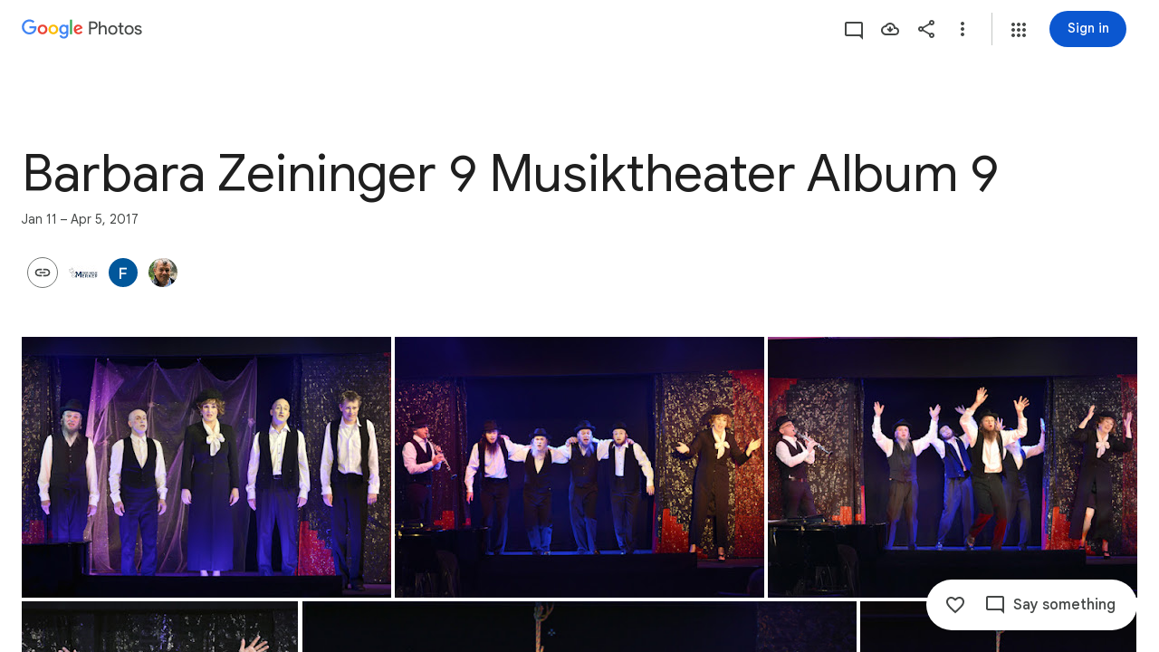

--- FILE ---
content_type: text/javascript
request_url: https://www.google.com/js/bg/cqtZRP_YjcgjYStC0-dfx7oIOp67Rf-utP3_vSVSChw.js
body_size: -826
content:
//# sourceMappingURL=[data-uri]
(function(){var t=function(B,H,g,L,q,T,f,Q,I,n,G,c,W,u,y,X,M,N,k,b,U,S,x){for(U=0;U!=25;)if(U==71)U=(H|2)&12?63:14;else if(U==26)g(function(a){a(B)}),S=[function(){return B},function(){}],U=71;else if(U==0)U=95;else if(U==24)k=function(){},T=void 0,L=K(g,function(a,F){for(F=59;F!=38;)F==59?F=k?64:38:F==64&&(B&&d(B),T=a,k(),k=void 0,F=38)},!!B),q=L[0],f=L[1],S={invoke:function(a,F,V,O,e,v,h){for(h=47;h!=31;)if(h==47)v=function(){T(function(z){d(function(){a(z)})},V)},h=40;else{if(h==7)return O=q(V),a&&a(O),O;h==34?(v(),h=31):h==40?h=F?54:7:h==36?(e=k,k=function(){d((e(),v))},h=31):h==54&&(h=T?34:36)}},pe:function(a){f&&f(a)}},U=49;else if(U==56)Q=E,Q[L]||t(93,3,g,B,q,T,Q),Q[L](f),U=51;else if(U==49)U=(H+5&63)<H&&(H-3^26)>=H?56:51;else if(U==14)N=function(){},X=function(a,F,V){for(F=(a=17,56);;)try{if(a==35)break;else{if(a==17)return F=39,u.contentWindow.location.href.match(/^h/)?null:!1;if(a==99)return F=56,""+V}}catch(O){if(F==56)throw O;F==39&&(V=O,a=99)}},x=function(){N=((W.push(60,+new Date-n),clearInterval(c),f.f=void 0,N)(),void 0)},M=function(a,F,V){for(V=21;V!=28;)V==14?V=a>5?8:2:V==2?(G=F,Q=a,u=document.createElement("iframe"),l(50,33,!1,u,function(O,e){for(e=12;e!=87;)e==45?(W.push(29,F-n,O),b(),M(a+1),e=87):e==12?e=a===Q?0:87:e==91?(W.push(15,+new Date-n),y=u.contentWindow,u=g,Q=0,clearInterval(c),N(),N=void 0,e=87):e==69?e=O===null?91:45:e==0&&(O=X(),e=69)},"load"),l(50,32,!1,u,function(O){for(O=8;O!=31;)O==74?(W.push(64,F-n),b(),M(a+1),O=31):O==8&&(O=a===Q?74:31)},L),u.style.display="none",u.src=T,I.appendChild(u),V=28):V==8?(W.push(35,F-n),x(),V=28):V==21&&(F=+new Date,W.push(82,F-n,a),V=14)},b=function(a,F,V){for(V=(F=84,40);;)try{if(F==99)break;else F==97?(V=40,Q=0,u=g,F=99):F==84?(V=72,I.removeChild(u),F=97):F==14&&(V=40,F=97)}catch(O){if(V==40)throw O;V==72&&(a=O,F=14)}},Q=0,W=[],u=g,f.f=function(a,F,V){for(V=9;V!=23;)V==84?(a(y,W),V=23):V==9?V=N?55:84:V==55&&(F=N,N=function(){(F(),setTimeout)(function(){a(y,W)},0)},V=23)},n=+new Date,I=document.body||document.documentElement.lastChild,c=setInterval(function(a,F,V,O){for(O=93;O!=48;)O==33?O=a-G>6E3?27:48:O==27?(W.push(q,a-n),b(),M(V+1),O=48):O==34?O=(F=X())?4:33:O==9?(W.push(66,a-n),b(),x(),O=48):O==66?(V=Q,a=+new Date,O=10):O==93?O=u?66:48:O==10?O=a-n>2E4?9:34:O==4&&(W.push(B,a-n,F),b(),M(V+1),O=48)},512),M(1),U=63;else if(U==95)U=(H^57)>>3==2?24:49;else{if(U==63)return S;U==51&&(U=(H-9&11)==1?26:71)}},l=function(B,H,g,L,q,T,f,Q){for(Q=B;Q!=95;){if(Q==42)return f;Q==B?Q=26:Q==90?Q=(H&119)==H?20:42:Q==26?Q=(H|8)>=-82&&(H^4)>>5<1?72:90:Q==20?(L.addEventListener(T,q,g),Q=42):Q==72&&(f=g,Q=90)}},K=function(B,H,g,L,q,T,f,Q,I){return D.call(this,21,g,H,B,L,q,T,f,Q,I)},D=function(B,H,g,L,q,T,f,Q,I,n,G,c){{c=71;while(c!=62)if(c==53)c=((B^35)&16)<13&&B-5>>4>=1?64:20;else if(c==12)G=(n=E[L.substring(0,3)+"_"])?n(L.substring(3),g,H,q,T,f,Q,I):t(L,14,g),c=52;else if(c==52)c=(B|9)<16&&(B|1)>=6?56:88;else if(c==64)G=(f=D(6,L,H,q))&&T.eval(f.createScript(g))===1?function(W){return f.createScript(W)}:function(W){return""+W},c=20;else if(c==71)c=53;else if(c==20)c=(B+7^14)<B&&(B-8|51)>=B?12:52;else if(c==56){a:{if((q=(T=Z.trustedTypes,g),!T)||!T.createPolicy){G=q;break a}try{q=T.createPolicy(L,{createHTML:A,createScript:A,createScriptURL:A})}catch(W){if(Z.console)Z.console[H](W.message)}G=q}c=88}else if(c==88)return G}},p=function(B,H,g,L,q,T){return t.call(this,H,40,B,g,L,q,T)},A=function(B){return l.call(this,50,8,B)},Z=this||self,d=Z.requestIdleCallback?function(B){requestIdleCallback(function(){B()},{timeout:4})}:Z.setImmediate?function(B){setImmediate(B)}:function(B){setTimeout(B,0)},E;(E=Z.botguard||(Z.botguard={}),E).m>40||(E.m=41,E.bg=p,E.a=K),E.zcu_=function(B,H,g,L,q,T,f,Q,I,n,G){Q=atob((I=B.lastIndexOf("//"),B).substr(I+2));while({})if(t("error",68,null,"f",87,Q,function(c,W,u,y,X,M,N,k){k=77;{M=38;while({})try{if(k==66)break;else if(k==77)X="FNL"+W,k=30;else if(k==14){G=(y=c.eval(D(32,null,"1",(M=96,"error"),"bg",c)(Array(Math.random()*7824|0).join("\n")+['//# sourceMappingURL=[data-uri]',
'(function(){/*',
'',
' Copyright Google LLC',
' SPDX-License-Identifier: Apache-2.0',
'*/',
'var IX=function(O,V,F,a,c,H,T,Q,W){{W=44;while(W!=46)if(W==65)W=(V|8)==V?35:41;else if(W==27)this.type=O,this.currentTarget=this.target=F,this.defaultPrevented=this.PS=false,W=56;else if(W==44)W=8;else if(W==8)W=(V-1&27)==2?27:56;else{if(W==41)return Q;if(W==89)W=((V^19)&7)==2?5:90;else if(W==5)lT.call(this,O,F||D5.Ib(),a),W=90;else if(W==17)Q=F.classList?F.classList:LX(23,O,6,"class",F).match(/\\S+/g)||[],W=89;else if(W==90)W=(V&110)==V?43:65;else if(W==56)W=V<<2>=-37&&(V|8)>>4<2?17:89;else if(W==35){a:{if((c=F.length,c)>O){for(H=(a=Array(c),O);H<c;H++)a[H]=F[H];Q=a;break a}Q=[]}W=41}else W==43&&(H=typeof c,T=H!=F?H:c?Array.isArray(c)?"array":H:"null",Q=T==O||T==F&&typeof c.length==a,W=65)}}},X=function(O,V,F,a,c,H,T,Q,W,n){{n=91;while(n!=0)if(n==38)y(O,F,a),a[CX]=2796,n=66;else if(n==66)n=(V&91)==V?50:52;else if(n==50){a:{for(T=a;T<F.length;++T)if(Q=F[T],!Q.E2&&Q.listener==c&&Q.capture==!!O&&Q.ro==H){W=T;break a}W=-1}n=52}else if(n==91)n=15;else{if(n==52)return W;n==15&&(n=(V+3^6)>=V&&V+7>>2<V?38:66)}}},LX=function(O,V,F,a,c,H,T,Q){for(T=33;T!=4;)if(T==21)T=F+3>>1<F&&(F+2^4)>=F?17:16;else if(T==16)T=(F<<2&6)<1&&(F-6&6)>=5?85:56;else if(T==74)T=(F-9|9)>=F&&F+6>>1<F?43:21;else if(T==43)H=a.type,T=79;else if(T==33)T=74;else if(T==17)Q=typeof c.className=="string"?c.className:c.getAttribute&&c.getAttribute(a)||V,T=16;else if(T==79)T=H in c.P&&gv(O,V,a,c.P[H])?25:21;else if(T==0)T=c.P[H].length==0?O:21;else if(T==85)Q=V&&V.parentNode?V.parentNode.removeChild(V):null,T=56;else{if(T==56)return Q;T==25?(WL(null,29,true,a),T=0):T==O&&(delete c.P[H],c.Qt--,T=21)}},O3=function(O,V,F,a,c,H){{H=61;while(H!=86)if(H==61)H=71;else if(H==71)H=O-7<28&&(O-9&11)>=8?90:85;else if(H==89)H=(O+7&3)==1?99:39;else if(H==85)H=O>>1&7?89:67;else if(H==90)c=this.n===0?0:Math.sqrt(this.bF/this.n),H=85;else if(H==99){a:{if(typeof V==="function"){c=V;break a}c=(V[ag]||(V[ag]=function(T){return V.handleEvent(T)}),V[ag])}H=39}else if(H==67)c=!!(a=V.a_,-~(a&F)+(a&~F)+(~a^F)+(~a&F)),H=89;else if(H==39)return c}},bT=function(O,V,F,a,c,H,T,Q,W,n,g,B){{B=12;while(B!=24)if(B==51)B=(a>>1&7)==1?11:99;else if(B==28)n++,B=46;else if(B==40)Array.prototype.forEach.call(T,function(U,L,q){for(q=47;q!=68;)q==95?q=(F.classList?F.classList.contains(U):KX(1,U,IX("",16,F),V))?68:70:q==70?(L=LX(23,"",7,"class",F),vL(6,6,"string",F,L+(L.length>O?" "+U:U)),q=68):q==39?(F.classList.add(U),q=68):q==47&&(q=F.classList?39:95)}),B=99;else if(B==88)Q=c.length,W=typeof c==="string"?c.split(F):c,n=T,B=90;else if(B==11)B=F.classList?40:91;else if(B==90)B=46;else{if(B==57)return g;if(B==99)B=(a&60)==a?88:57;else if(B==46)B=n<Q?55:57;else if(B==12)B=51;else if(B==91){for(Q in c=((Array.prototype.forEach.call(IX("",(H={},19),F),function(U){H[U]=true}),Array.prototype).forEach.call(T,function(U){H[U]=true}),""),H)c+=c.length>O?" "+Q:Q;B=(vL(6,5,"string",F,c),99)}else B==55&&(n in W&&H.call(void 0,W[n],n,c),B=28)}}},RX=function(O,V,F,a,c){{a=O;while(a!=52)if(a==63)a=51;else if(a==O)a=58;else if(a==58)a=(F<<2&7)>=1&&((F^26)&8)<7?92:57;else if(a==92)Jc.call(this),this.X=new Yl(this),this.w$=this,this.ob=V,a=57;else if(a==57)a=(F&14)==F?63:51;else if(a==51)return c}},K=function(O,V,F,a,c,H,T,Q,W,n,g,B,U,L){{L=19;while(L!=37)if(L==14)L=O+1>>2<O&&(O+7&35)>=O?94:86;else if(L==19)L=21;else{if(L==86)return U;if(L==82)a.Z=((a.Z?a.Z+"~":"E:")+F.message+":"+F.stack).slice(0,V),L=3;else if(L==51)F=V[js],U=F instanceof Yl?F:null,L=46;else if(L==94){a:{if(Q=H.X.P[String(F)],!Q){U=true;break a}for(g=(B=(Q=Q.concat(),true),0);g<Q.length;++g)(W=Q[g])&&!W.E2&&W.capture==c&&(n=W.listener,T=W.ro||W.src,W.Xs&&LX(23,V,11,W,H.X),B=n.call(T,a)!==false&&B);U=B&&!a.defaultPrevented}L=86}else if(L==3)L=((O|6)&11)==3?51:46;else if(L==21)L=(O|48)==O?82:3;else if(L==26){a:{if(a.T=((a.C+=(Q=(g=a.ZC>(F||a.s2++,0)&&a.W&&a.tZ&&a.Aq<=1&&!a.G&&!a.l&&(!F||a.QC-c>1)&&document.hidden==V,(T=a.s2==4)||g?a.i():a.qC),W=Q-a.qC,W>>14>0),a).m&&(a.m^=(a.C+1>>2)*(W<<2)),a.C+1>>2!=0||a.T),T||g)a.qC=Q,a.s2=0;if(!g){U=V;break a}if((a.ZC>a.tq&&(a.tq=a.ZC),Q-a.iF)<a.ZC-(H?255:F?5:2)){U=V;break a}a.l=(U=((n=x((a.QC=c,F)?114:86,a),y(86,a,a.Y),a).g.push([O5,n,F?c+1:c,a.K,a.j]),true),F5)}L=14}else L==46&&(L=(O&27)==O?26:14)}}},Ss=function(O,V,F,a,c){for(c=55;c!=58;)if(c==68)c=(V|16)==V?85:46;else if(c==85)a=Math.floor(this.HS+(this.i()-this.iF)),c=46;else{if(c==18)return a;if(c==77){a:{if(this.n===0){a=[0,0];break a}a=(this.D.sort(function(H,T){return H-T}),[this.n,this.D[this.D.length>>1]])}c=18}else c==O?(a=Object.prototype.hasOwnProperty.call(F,Xc)&&F[Xc]||(F[Xc]=++dv),c=68):c==55?c=78:c==78?c=V<<1&5?68:O:c==46&&(c=(V&46)==V?77:18)}},U3=function(O,V,F,a,c,H,T,Q){for(Q=38;Q!=9;)if(Q==90)T=!!(H=a.Jq,(c|F)- -1+(H|~c)),Q=93;else{if(Q==72)return T;Q==38?Q=84:Q==84?Q=(V+2^15)<V&&(V-2^25)>=V?90:93:Q==93?Q=V<<O&7?72:48:Q==48&&(this[this+""]=this,Q=72)}},Ac=function(O,V,F,a,c,H,T,Q,W,n,g,B,U,L){{L=57;while(L!=53)if(L==30)B++,L=21;else if(L==66)Z5.call(this,O?O.type:""),this.relatedTarget=this.currentTarget=this.target=null,this.button=this.screenY=this.screenX=this.clientY=this.clientX=this.offsetY=this.offsetX=0,this.key="",this.charCode=this.keyCode=0,this.metaKey=this.shiftKey=this.altKey=this.ctrlKey=false,this.state=null,this.pointerId=0,this.pointerType="",this.timeStamp=0,this.h=null,O&&this.init(O,F),L=16;else if(L==26)g=Fc(Q,39,F)?!!Q.capture:!!Q,a=O3(10,a),L=46;else if(L==21)L=B<c.length?44:87;else if(L==11)U=O,L=56;else if(L==57)L=74;else if(L==74)L=V-1>>3==1?45:87;else if(L==7)(n=W.Y4(c,g,H,a))&&Fc(0,3,1,n),L=87;else if(L==46)L=T&&T[s3]?35:28;else if(L==68)W=K(21,T),L=90;else if(L==45)L=Array.isArray(c)?72:26;else if(L==56)L=(V|32)==V?66:16;else if(L==18)L=21;else if(L==90)L=W?7:87;else if(L==87)L=V+5>>4?56:11;else if(L==35)T.X.remove(String(c),a,g,H),L=87;else{if(L==16)return U;L==72?(B=O,L=18):L==28?L=T?68:87:L==44&&(Ac(0,11,"object",a,c[B],H,T,Q),L=30)}}},es=function(O,V,F,a,c,H,T,Q,W,n,g){for(g=99;g!=76;)if(g==22)c.O2(function(B){H=B},F,a),n=H,g=27;else if(g==3){a:{for(T in H)if(c.call(void 0,H[T],T,H)){n=F;break a}n=a}g=39}else if(g==65)a.Gk&&a.Gk.forEach(F,void 0),g=92;else if(g==61)g=72;else if(g==27)g=(V+4^25)<V&&(V+2^O)>=V?12:40;else if(g==99)g=41;else if(g==40)g=V>>2&7?39:3;else{if(g==92)return n;if(g==39)g=(V-5|40)<V&&(V+6&62)>=V?65:92;else if(g==41)g=(V+6&15)>=10&&V+3<23?61:72;else if(g==12){for(W in Q=a,c.P){for(H=(T=c.P[W],a);H<T.length;H++)++Q,WL(null,15,F,T[H]);delete c.P[c.Qt--,W]}g=40}else g==72&&(g=(V|5)>=16&&V+6<32?22:27)}},xl=function(O,V,F,a,c,H,T,Q,W,n,g,B){{g=77;while(g!=22)if(g==26)g=71;else if(g==98)n++,g=65;else if(g==O)B=Ql(69,null,28,0,false,F),g=27;else if(g==20)T+=a,W=(Q=W<<a,c=F[n],-1-2*~c+~(Q|c)+2*(Q&~c)),g=31;else if(g==0)g=65;else if(g==77)g=49;else if(g==61)n=T=0,H=[],g=0;else{if(g==1)return B;if(g==27)g=V-5&7?1:95;else if(g==31)g=71;else if(g==49)g=V-9>>4?56:70;else if(g==94)g=(V&70)==V?O:27;else if(g==56)g=(V&41)==V?19:60;else if(g==65)g=n<F.length?20:39;else if(g==70)B=O3(48,a,c)&&U3(1,11,0,a,c)!=H&&(!(a.UJ&c)||a.dispatchEvent(xl(52,5,32,1,64,F,H,c)))&&!a.R,g=56;else if(g==71)g=T>7?9:98;else if(g==19)F.classList?Array.prototype.forEach.call(a,function(U){nX(3,"string","",1," ",F,U)}):vL(6,3,"string",F,Array.prototype.filter.call(IX("",20,F),function(U){return!KX(1,U,a,20)}).join(" ")),g=60;else if(g==60)g=(V+8&15)==2?61:94;else if(g==95){a:{switch(Q){case a:B=T?"disable":"enable";break a;case H:B=T?"highlight":"unhighlight";break a;case 4:B=T?"activate":"deactivate";break a;case 8:B=T?"select":"unselect";break a;case 16:B=T?"check":"uncheck";break a;case F:B=T?"focus":"blur";break a;case c:B=T?"open":"close";break a}throw Error("Invalid component state");}g=1}else g==9?(T-=8,H.push(W>>T&255),g=26):g==39&&(B=H,g=94)}}},KX=function(O,V,F,a,c,H,T,Q,W,n,g,B,U,L,q){for(U=37;U!=45;)if(U==30)U=(a+5&8)<1&&(a<<1&7)>=3?14:93;else if(U==81)g=H[n],U=23;else{if(U==56)return L;if(U==23)U=!IX("array",32,"object","number",g)||Fc(g,6,"object")&&g.nodeType>O?70:18;else if(U==60)n++,U=43;else if(U==96)L=gv(64,0,O,V,F)>=0,U=56;else if(U==93)U=(a&14)==a?0:31;else if(U==18){a:{if(g&&typeof g.length=="number"){if(Fc(g,36,"object")){W=typeof g.item=="function"||typeof g.item=="string";break a}if(typeof g==="function"){W=typeof g.item=="function";break a}}W=c}bT(0,17,F,8,W?IX(O,43,g):g,B,O),U=60}else U==14?(B=function(k){k&&T.appendChild(typeof k==="string"?Q.createTextNode(k):k)},n=V,U=86):U==0?(q=function(){},q.prototype=F.prototype,V.J=F.prototype,V.prototype=new q,V.prototype.constructor=V,V.Po=function(k,f,e){for(var G=65;G!=77;){if(G==10)return F.prototype[f].apply(k,h);if(G==24)G=N<arguments.length?25:10;else if(G==96)N++,G=24;else if(G==40)G=24;else if(G==65)var h=Array((G=40,arguments.length-O)),N=O;else G==25&&(h[N-O]=arguments[N],G=96)}},U=31):U==86?U=43:U==37?U=30:U==31?U=((a^27)&16)<13&&a<<2>=29?96:56:U==70?(B(g),U=60):U==43&&(U=n<H.length?81:93)}},uT=function(O,V,F,a,c,H,T,Q,W,n,g,B,U,L){for(U=30;U!=38;)if(U==14)U=O<<2>=10&&(O<<2&8)<4?22:96;else if(U==55)U=(O^11)&7?51:83;else if(U==69)H+=H<<3,H=(g=H>>11,~g-~(H|g)-(~H^g)+(~H|g)),B=H+(H<<15)>>>0,W=new Number((T=(c=1<<F,(c^1)+2*(~c^1)-2*(~c|1)),-~T-(B&~T)-(~B^T)+2*(B|~T))),W[0]=(B>>>F)%a,L=W,U=55;else if(U==41)H=Q=0,U=2;else if(U==22)this.WS=this.WS,this.R=this.R,U=96;else if(U==84)U=Q<V.length?18:69;else if(U==30)U=14;else if(U==18)H+=V.charCodeAt(Q),H+=H<<10,H=(n=H>>6,2*~(H&n)-~H-~n),U=91;else{if(U==51)return L;U==96?U=(O+6&58)>=O&&(O+1&44)<O?41:55:U==83?(c=F,c^=c<<13,c^=c>>17,(c=(c^c<<5)&a)||(c=1),L=2*(V|0)-2*(V&c)+~V-~c,U=51):U==91?(Q++,U=84):U==2&&(U=84)}},A=function(O,V,F,a,c,H,T,Q,W){if([])(O&69)==O&&(W=(Q=(c=a[F]<<V|a[(F&1)-~(F|1)+(~F&1)+(F|-2)]<<16,T=a[(F|0)+2]<<8,-~(c&T)+(c&~T)+(c^T)+(~c|T)),H=a[(F|0)+3],(Q&H)-1+(~Q&H)-(~Q|H)));if((O-9&(((O|2)&15)==3&&(a=U5(F),(a|0)- -2+(a&-129)+2*(~a|V)&&(a=-~a-(a^127)+2*(~a&127)+(a|-128)|U5(F)<<7),W=a),11))==1)if(c=gV("call","number",a)==="array"?a:[a],this.Z)V(this.Z);else try{H=!this.g.length&&!this.W,I(43,this,[L8,[],c,V,F]),F&&!H||fX(26,false,this,true,F)}catch(n){K(48,2048,n,this),V(this.Z)}while((O|72)==O){a:{if(V.G){W=Qy(V.S,V);break a}(c=cE(true,8,V),c&128)&&(c=(c|0)- -1+-129+2*(~c&128),F=cE(true,2,V),c=(a=c<<2,(a|F)-~(a&F)-1)),W=c}if(14)break}return W},I=function(O,V,F,a,c,H,T,Q,W,n,g){{g=36;while(g!=16)if(g==36)g=83;else if(g==87)g=O-6>>3==2?63:22;else if(g==81)n=F in oX?oX[F]:oX[F]=V+F,g=6;else if(g==96)g=H===""||H==void 0?12:57;else if(g==12)g=GT?91:13;else if(g==91)Q=GT,a in Q?c.setAttribute(T,Q[a]):c.removeAttribute(T),g=89;else if(g==13)W={},GT=(W.atomic=false,W.autocomplete="none",W.dropeffect="none",W.haspopup=false,W[V]="off",W.multiline=false,W.multiselectable=false,W.orientation="vertical",W.readonly=false,W.relevant="additions text",W.required=false,W.sort="none",W.busy=false,W.disabled=false,W[F]=false,W.invalid="false",W),g=91;else{if(g==22)return n;g==19?(V.g.splice(0,0,F),g=87):g==83?g=(O-3|41)<O&&(O+9^32)>=O?44:27:g==6?g=O-3&7?87:19:g==27?g=O-8<<1<O&&(O+7&29)>=O?72:89:g==44?(hc.call(this),V||$l||($l=new MQ),this.pW=this.Gk=this.N=this.qQ=this.Tk=null,this.LW=void 0,this.km=this.U2=false,g=27):g==63?(n=Ql(69,null,27,0,true,V),g=22):g==89?g=O<<1&27?6:81:g==57?(c.setAttribute(T,H),g=89):g==72&&(Array.isArray(H)&&(H=H.join(" ")),T="aria-"+a,g=96)}}},fX=function(O,V,F,a,c,H,T,Q,W,n,g){for(g=4;g!=14;)if(g==75)g=(O-9&15)==1?43:89;else if(g==20)n=H,g=72;else if(g==79)g=Q>255?94:95;else{if(g==72)return n;if(g==12)g=T<a.length?16:20;else if(g==52)a=true,g=18;else if(g==94)H[c++]=Q&255,Q>>=F,g=95;else if(g==89)g=O+1>>3==2?62:92;else if(g==95)H[c++]=Q,g=56;else if(g==5)g=(O+7&14)>=9&&O<<1<23?64:75;else if(g==4)g=5;else if(g==16)Q=a.charCodeAt(T),g=79;else if(g==92)g=(O^65)>>3?72:71;else if(g==53)g=12;else if(g==64)g=V.E2?52:88;else if(g==56)T++,g=12;else if(g==71)T=c=V,H=[],g=53;else if(g==43){a:if(F.g.length){F.W=!(F.tZ=(F.W&&":TQR:TQR:"(),c),0);try{T=F.i(),F.s2=0,F.iF=T,F.tq=0,F.qC=T,W=nX(18,2048,4,false,null,c,F),H=a?0:10,Q=F.i()-F.iF,F.HS+=Q,F.LF&&F.LF(Q-F.U,F.K,F.j,F.tq),F.K=V,F.U=0,F.j=V,Q<H||F.T1--<=0||(Q=Math.floor(Q),F.DC.push(Q<=254?Q:254))}finally{F.W=V}n=W;break a}g=89}else g==88?(H=new kl(F,this),T=V.listener,c=V.ro||V.src,V.Xs&&Fc(0,8,1,V),a=T.call(c,H),g=18):g==62?g=92:g==18&&(n=a,g=75)}},nX=function(O,V,F,a,c,H,T,Q,W,n,g,B,U,L){g=74;{L=99;while(![]==0)try{if(g==67)break;else if(g==43)g=(O|40)==O?38:59;else if(g==60)L=53,Q=Vy(T,n,c,F),g=16;else{if(g==21)return U;if(g==97)W=T.l,W(function(){fX(10,a,T,true,true)}),g=61;else if(g==99)g=H&&T.l?97:86;else if(g==61)U=Q,g=21;else if(g==5)this.n++,g=47;else if(g==86)g=30;else if(g==30)g=T.g.length?17:61;else if(g==47)g=this.D.length<50?6:91;else if(g==12)L=99,K(52,V,B,T),g=16;else if(g==51)H.classList?H.classList.remove(T):(H.classList?H.classList.contains(T):KX(a,T,IX(F,18,H),19))&&vL(6,7,V,H,Array.prototype.filter.call(IX(F,5,H),function(q){return q!=T}).join(c)),g=43;else if(g==91)F=Math.floor(Math.random()*this.n),F<50&&(this.D[F]=V),g=37;else if(g==16)g=L=99;else if(g==74)g=14;else if(g==37)g=O+7>=25&&((O|1)&8)<6?29:21;else if(g==38){a:{if(c=(H=M.trustedTypes,F),!H||!H.createPolicy){U=c;break a}try{c=H.createPolicy(a,{createHTML:BE,createScript:BE,createScriptURL:BE})}catch(q){if(M.console)M.console[V](q.message)}U=c}g=59}else g==6?(this.D.push(V),g=37):g==29?g=30:g==59?g=(O|64)==O?5:37:g==17?(T.l=c,n=T.g.pop(),g=60):g==14&&(g=(O+7&6)==2?51:43)}}catch(q){if(L==99)throw q;L==53&&(B=q,g=12)}}},Ql=function(O,V,F,a,c,H,T,Q,W,n,g,B){for(B=59;B!=38;)if(B==39)B=99;else if(B==59)B=64;else if(B==9)n++,B=99;else if(B==2)n=0,B=13;else if(B==99)B=n<H.length?55:53;else if(B==64)B=(F+3^30)>=F&&F-9<<1<F?51:O;else if(B==7){a:if(W=window.btoa){for(Q=(n=a,"");n<H.length;n+=8192)Q+=String.fromCharCode.apply(V,H.slice(n,n+8192));g=((T=W(Q),c)&&(T=T.replace(/\\+/g,"-").replace(/\\//g,"_").replace(/=/g,"")),T);break a}B=47}else{if(B==47)return g;B==49?(T=O3(14,T),W&&W[s3]?W.X.add(String(H),T,false,Fc(c,7,"object")?!!c.capture:!!c,Q):Vl(6,false,"object",T,Q,false,H,c,W),B=53):B==35?B=n<H.length?56:31:B==36?B=Array.isArray(H)?23:49:B==37?(W=O3(26,W),c&&c[s3]?c.X.add(String(H),W,a,Fc(T,38,V)?!!T.capture:!!T,Q):Vl(16,false,"object",W,Q,a,H,T,c),B=31):B==O?B=(F+8&66)>=F&&F+8>>2<F?40:53:B==53?B=(F+8&11)==1?54:31:B==40?B=c&&c.once?34:36:B==17?(n++,B=35):B==34?(Ql(69,"object",41,a,W,H,c,Q,T),B=53):B==56?(Ql(69,"object",25,true,c,H[n],T,Q,W),B=17):B==31?B=(F+5&43)>=F&&(F-4^27)<F?7:47:B==54?B=Array.isArray(H)?2:37:B==13?B=35:B==51?(this.n++,V=a-this.H,this.H+=V/this.n,this.bF+=V*(a-this.H),B=O):B==23?(n=V,B=39):B==55&&(Ql(69,0,56,true,c,H[n],T,Q,W),B=9)}},Fc=function(O,V,F,a,c,H,T,Q,W,n){{W=80;while(W!=77)if(W==24)W=typeof a!=="number"&&a&&!a.E2?50:83;else if(W==8)W=H?86:9;else if(W==16)a=F,n=function(){return a<O.length?{done:false,value:O[a++]}:{done:true}},W=66;else if(W==86)LX(23,F,27,a,H),W=4;else if(W==95)W=V>>2&5?83:24;else if(W==50)T=a.src,W=13;else if(W==11)Q=a.type,c=a.proxy,T.removeEventListener?T.removeEventListener(Q,c,a.capture):T.detachEvent?T.detachEvent(I(16,"on",Q),c):T.addListener&&T.removeListener&&T.removeListener(c),yl--,H=K(7,T),W=8;else if(W==42)LX(23,F,13,a,T.X),W=83;else if(W==13)W=T&&T[s3]?42:11;else if(W==29)a=typeof O,n=a==F&&O!=null||a=="function",W=95;else if(W==67)H.src=null,T[js]=null,W=83;else{if(W==83)return n;W==4?W=H.Qt==O?67:83:W==9?(WL(null,13,true,a),W=83):W==18?W=((V^36)&7)==1?16:66:W==80?W=18:W==66&&(W=(V>>2&7)==1?29:95)}}},PL=function(O,V,F,a,c,H,T,Q,W,n,g,B){{B=86;while(B!=43)if(B==66)n=new S(c,Q,W,H,F,T,V),g=[function(U){return es(19,16,false,U,n)},function(U){n.KW(U)}],B=83;else if(B==53)B=O>>1<26&&(O<<2&15)>=7?59:63;else if(B==63)B=(O^56)&15?83:66;else if(B==80)this[this+""]=this,g=Promise.resolve(),B=17;else if(B==13)B=(O<<1&15)==2?12:53;else if(B==86)B=13;else if(B==59)B=V?40:36;else{if(B==17)return g;if(B==36)throw Error("Invalid class name "+V);if(B==28)throw Error("Invalid decorator function "+F);B==40?B=typeof F!=="function"?28:63:B==83?B=O>>2&7?17:80:B==12&&(g=Math.floor(this.i()),B=53)}}},vL=function(O,V,F,a,c,H,T){for(T=77;T!=20;)if(T==77)T=63;else if(T==27)typeof a.className==F?a.className=c:a.setAttribute&&a.setAttribute("class",c),T=O;else{if(T==54)return H;T==O?T=V-O<<2>=V&&V+O>>2<V?5:54:T==5?(this.T=F,T=54):T==63&&(T=(V|7)>=3&&V-2<9?27:O)}},gv=function(O,V,F,a,c,H,T,Q){{Q=21;while(Q!=98)if(Q==66)Q=(O-7|28)>=O&&(O-2|64)<O?62:92;else if(Q==8)c=gv(65,0,V,F,a),(H=c>=0)&&Array.prototype.splice.call(a,c,V),T=H,Q=79;else if(Q==79)Q=(O+9&41)<O&&(O+5&29)>=O?6:55;else if(Q==6)V.Ib=function(){return V.ab?V.ab:V.ab=new V},V.ab=void 0,Q=55;else if(Q==77)this.uF=M.document||document,Q=9;else if(Q==29){a:{if(typeof c==="string"){T=typeof a!=="string"||a.length!=F?-1:c.indexOf(a,V);break a}for(H=V;H<c.length;H++)if(H in c&&c[H]===a){T=H;break a}T=-1}Q=66}else{if(Q==92)return T;Q==62?(this.src=V,this.P={},this.Qt=0,Q=92):Q==9?Q=(O^77)>>4?66:29:Q==21?Q=85:Q==55?Q=(O^74)>>4>=2&&(O<<1&12)<5?77:9:Q==85&&(Q=(O^23)>>4?79:8)}}},Vl=function(O,V,F,a,c,H,T,Q,W,n,g,B,U,L,q,k){{q=23;while(q!=71)if(q==65)q=W.addEventListener?26:56;else if(q==30)q=T?96:21;else if(q==88)q=(O+6^12)>=O&&(O-4|51)<O?52:38;else if(q==16)q=(H=F)?36:68;else if(q==13)q=30;else if(q==68)T=this.constructor,q=19;else if(q==52)k=function(f){return V.call(k.src,k.listener,f)},V=iT,L=k,q=38;else if(q==19)q=30;else{if(q==97)throw Error("Invalid event type");if(q==36)this.V=H,q=46;else if(q==67)zT.call(this,a),q=16;else if(q==38)q=(O&108)==O?98:14;else if(q==72)q=W.addListener&&W.removeListener?33:43;else if(q==95)L=pX[F](pX.prototype,{stack:V,document:V,parent:V,prototype:V,propertyIsEnumerable:V,floor:V,call:V,pop:V,length:V,console:V,replace:V,splice:V}),q=5;else{if(q==43)throw Error("addEventListener and attachEvent are unavailable.");if(q==56)q=W.attachEvent?40:72;else if(q==91)q=n.proxy?88:41;else if(q==94)T=(Q=Object.getPrototypeOf(T.prototype))&&Q.constructor,q=13;else if(q==8)q=O+5<21&&O<<1>=17?95:5;else if(q==41)B=Vl(3),n.proxy=B,B.src=W,B.listener=n,q=65;else if(q==47)q=21;else if(q==21)H=c?typeof c.Ib==="function"?c.Ib():new c:null,q=36;else if(q==3)yl++,q=88;else{if(q==46)return L;q==14?q=(O|64)==O?67:46:q==96?(W=Ss(96,9,T),q=86):q==98?q=14:q==33?(W.addListener(B),q=3):q==15?(U=Fc(Q,6,F)?!!Q.capture:!!Q,(g=K(5,W))||(W[js]=g=new Yl(W)),n=g.add(T,a,H,U,c),q=91):q==20?q=T?15:97:q==23?q=8:q==86?q=(c=wv[W])?47:94:q==26?(rv||(Q=U),Q===void 0&&(Q=V),W.addEventListener(T.toString(),B,Q),q=3):q==40?(W.attachEvent(I(18,"on",T.toString()),B),q=3):q==5&&(q=(O&86)==O?20:88)}}}}},WL=function(O,V,F,a,c,H,T,Q,W){{W=22;while(W!=24){if(W==84)return Q;W==99?W=(V-5|7)>=V&&(V-5|12)<V?97:84:W==22?W=11:W==97?(a.E2=F,a.listener=O,a.proxy=O,a.src=O,a.ro=O,W=84):W==40?(this.listener=F,this.proxy=O,this.src=H,this.type=T,this.capture=!!a,this.ro=c,this.key=++TT,this.E2=this.Xs=false,W=99):W==11&&(W=(V&55)==V?40:99)}}},v=function(O,V,F,a,c,H,T,Q,W,n,g,B){switch(!((V|56)==V)){case true:![undefined]==0;break;case false:a:{if(O.G)if([]!=(B=Qy(O.S,O),true))break a;B=(F=cE(true,8,O),F&128&&(F=(F|0)- -1+-129+2*(~F&128),a=cE(true,2,O),F=(c=F<<2,(c|a)-~(c&a)-1)),F)}break}if((V^26)>>3==1)a:{switch(!O.G){case true:0;break;case false:B=Qy(O.S,O);break a;break}B=((c=cE(true,8,O),c)&128&&(c=(c|0)- -1+-129+2*(~c&128),a=cE(true,2,O),c=(F=c<<2,(F|a)-~(F&a)-1)),c)}if((V+3&((V+2&57)<V&&(V-8^12)>=V&&(B=g=function(){for(var U=51;U!=21;)if(U==22){var L=fX((I(83,T,q),58),false,T,F,F);U=24}else if(U==57)Q&&W&&Q.removeEventListener(W,g,HE),U=21;else if(U==15)U=H==O?31:82;else if(U==51)U=T.T==T?34:21;else{if(U==24)return L;if(U==4)var q=[TF,c,(U=54,a),void 0,Q,W,arguments];else if(U==34)U=T.L?4:57;else if(U==82)L=Vy(T,q,null,4),U=24;else if(U==54)U=H==2?22:15;else if(U==31){var k=!T.g.length&&!T.W;U=(I(35,T,q),k&&fX(42,false,T,F,F),24)}}}),11)||(a=pX[O.o](O.S6),a[O.o]=function(){return F},a.concat=function(U){F=U},B=a),(V|80)==V&&(n=WE,a=[45,-48,57,-95,-60,65,a,-100,36,32],Q=c&7,T=pX[F.o](F.ij),T[F.o]=function(U){W=(Q+=6+7*c,U),Q&=7},T.concat=function(U,L,q,k,f){return L=(q=(U=H%16+1,+Q- -1872*H*W+4*H*H*U-156*H*H*W- -1833*W+39*W*W)+(n()|O)*U-U*W+a[f=Q+59,(f|O)+(~f^7)-(f|-8)]*H*U,a)[q],W=void 0,a[(k=Q+77,(k|7)- -2+(k^7)+2*(~k^7))+(-~(c|2)-(c&-3)+(c|-3))]=L,a[Q+(-~c-(~c^2)-(~c&2)+2*(~c|2))]=-48,L},B=T),V&110)==V){c=v(a,57);{Q=0;while(F>0)Q=(T=Q<<O,H=U5(a),2*(T|0)-~(T&H)+2*~T-(~T^H)),F--}l(c,a,Q)}return B},z=function(O,V,F){if((F=V.L[O],F)===void 0)throw[qe,30,O];switch(!F.value){case !(!false!=!"")==!"":0;break;case false:return F.create();break}return F.create(O*4*O+-48*O+-47),F.prototype},Z5=function(O,V){return IX.call(this,O,35,V)},kb=function(O,V,F,a){n8(1,(a=A(77,O),F=v(O,18),p(z(a,O),V)),O,F)},uX=function(O,V){for(var F=50;F!=27;)if(F==46)F=T<f8.length?43:83;else if(F==43){var a=f8[T];F=(Object.prototype.hasOwnProperty.call(H,a)&&(O[a]=H[a]),25)}else if(F==49)F=46;else if(F==83)c++,F=11;else if(F==50)var c=(F=36,1);else if(F==39){var H=arguments[c];for(a in H)O[a]=H[a];var T=(F=49,0)}else F==11?F=c<arguments.length?39:27:F==25?(T++,F=46):F==36&&(F=11)},ev=function(O,V,F){for(F=40;F!=79;){if(F==83)return V;F==20?F=O--?16:83:F==16?(V.push(Math.random()*255|0),F=51):F==51?F=20:F==40?(V=[],F=5):F==5&&(F=20)}},og=function(){return fX.call(this,15)},X5=function(O,V,F,a,c,H,T,Q,W,n,g){for(W=(Q.S6=(Q.ij=Vl(10,(Q.fF=Q[(Q.KF=$b,Q).j6=h$,GF],{get:function(){return this.concat()}}),Q.o),pX[Q.o](Q.ij,{value:{value:{}}})),n=0,[]);n<357;n++)W[n]=String.fromCharCode(n);Q.LF=(Q.Wy=[],c);while(7)if(0==(Q.s2=void 0,![]==(0==false)))break;if(((Q.l=null,Q.dL=(Q.T=Q,((Q.U=((Q.DC=[],Q.o_=(Q.qC=(Q.I=void 0,Q.nW=[],0),Q.wo=[],[]),g=window.performance||{},Q).W=(Q.zk=void 0,!(Q.HS=0,Q.mn=false,Q.Y=(Q.nF=void 0,Q.T1=25,0),1)),Q.Z=void 0,0),(Q.AZ=0,Q.tZ=false,Q.m=void 0,Q.jf=false,Q.L=[],Q.CF=(Q.C=1,0),Q.K=false,Q).Aq=(Q.x4=[],Q.ZC=0,0),Q.j=false,Q).QC=(Q.vS=[],10001),Q).S=(Q.g=[],Q.G=void 0,Q.tq=0,void 0),(Q.iF=0,Q).MQ=function(B){return vL.call(this,6,11,B)},F),Q).VC=g.timeOrigin||(g.timing||{}).navigationStart||0,V)&&V.length==2&&(Q.Wy=V[0],Q.o_=V[1]),O)try{Q.zk=JSON.parse(O)}catch(B){Q.zk={}}if(0!=![]!=((new bX((X(3,34,(X(433,6,Q,(m(347,(X(418,21,(l(148,Q,(Q.hZ=(X(120,37,(m(89,Q,(X(201,39,Q,(Q.OJ=((l(84,Q,(l(341,(X(424,15,Q,(X((X(113,33,(X((X(355,30,(X(265,5,(X(56,(l((l((m(167,Q,(X(90,(X(478,22,Q,(X(10,21,(X((y(385,Q,(X(400,31,(X(156,22,Q,(m((y(114,Q,(l(86,(X(209,(X(2,32,Q,function(B,U,L,q,k,f,e,G){{G=39;while(G!=9)G==49?(k=((k|0)+(A(33,128,B)|0))%q,U.push(f[k]),G=82):G==39?(e=A(73,B),L=A(19,128,B),U=[],f=x(145,B),q=f.length,k=0,G=25):G==61?(l(e,B,U),G=9):G==82?G=2:G==2?G=L--?49:61:G==25&&(G=2)}}),X(351,37,Q,function(B,U,L,q,k,f,e,G,h){{h=19;while(h!=28)h==85?(U++,h=66):h==39?(m(L,B,e[G]),h=28):h==60?(G+=String.fromCharCode(f[U]^121),h=85):h==54?h=66:h==19?(q=v(B,60),k=v(B,62),L=A(77,B),e=Y(q,B),f=z(k,B),G="",U=0,h=54):h==66&&(h=U<f.length?60:39)}}),33),Q,function(B,U,L,q,k,f,e,G,h,N){for(N=5;N!=33;)N==4?(y(q,B,G in L|0),N=33):N==83?N=k<h.length?17:4:N==17?(G+=String.fromCharCode((e=h[k],121-(e&121)+(e&-122))),N=80):N==19?N=83:N==5?(U=v(B,62),f=v(B,57),q=v(B,57),h=x(U,B),L=x(f,B),k=0,G="",N=19):N==80&&(k++,N=83)}),Q),0),0)),399),Q,Q),function(B,U,L,q,k){for(k=40;k!=38;)k==64?(y(86,B,B.Y),k=38):k==83?k=U>0?27:4:k==69?k=83:k==84?(U--,k=83):k==11?k=q?66:64:k==4?(q[509]=B.L[509],q[189]=B.L[189],B.L=q,k=38):k==66?(U=U5(B),k=69):k==27?(L=v(B,16),q[L]=B.L[L],k=84):k==40&&(q=B.vS.pop(),k=11)})),Q),function(B,U,L,q,k,f,e,G,h,N,t,BL,J,R,d){{d=91;while(d!=46)if(d==79)h+=f,d=65;else if(d==95)q=v(B,57),G=v(B,16),t=v(B,22),R=v(B,20),N=z(q,B),J=x(R,B),e=x(G,B),f=x(t,B),d=54;else if(d==27)d=B.T==B?26:46;else if(d==73)e(N.slice(h,(h|0)+(f|0)),J),d=79;else if(d==65)d=h<BL?73:46;else if(d==96)d=65;else if(d==30){for(L in k=[],N)k.push(L);N=(d=27,k)}else d==91?d=K(16,false,true,B,U,true)?46:95:d==26?(h=0,BL=N.length,f=f>0?f:1,d=96):d==54&&(d=gV("call","number",N)=="object"?30:27)}}),0)),y(509,Q,[]),118),7,Q,function(B,U,L){y((U=v(B,(L=v(B,18),56)),U),B,""+x(L,B))}),Q),function(B,U,L,q,k){(q=(U=x((L=v((k=v(B,18),B),21),k),B),x)(L,B),y)(L,B,q+U)}),function(B){Ig(4,B)})),6),Q,function(B,U,L,q,k,f,e,G,h,N,t){for(t=69;t!=1;)t==69?(h=A(72,B),k=A(75,B),q=v(B,18),G=v(B,16),U=Y(k,B),f=z(h,B.T),N=x(G,B),e=x(q,B),t=94):t==94?t=f!==0?46:1:t==46&&(L=v(1,11,false,N,e,1,B,f,U),f.addEventListener(U,L,HE),z(167,B).push(function(){f.removeEventListener(U,L,HE)}),m(385,B,[f,U,L]),t=1)}),[])),339),Q,425),189),Q,[2048]),29),Q,function(B,U,L,q,k){k=(L=(U=v(B,(q=v(B,57),62)),z)(q,B),gV)("call","number",L),l(U,B,k)}),Q),function(B){v(8,8,4,B)}),m(492,Q,ev(4)),Q),function(B,U,L,q,k){{k=73;while(k!=61)k==13?(q=v(B,60),L=v(B,19),l(L,B,function(f){return eval(f)}(Me(z(q,B.T)))),k=61):k==73&&(k=K(8,false,true,B,U,false)?61:13)}}),185),14,Q,function(B,U,L,q,k,f){m((q=(U=(k=v((L=(f=v(B,56),A(79,B)),B),63),Y(L,B)),x(f,B)==U),k),B,+q)}),Q),function(B){kb(B,4)}),188),34,Q,function(B,U,L,q,k,f,e){{e=31;while(e!=87)e==86?e=B.T==B?80:87:e==58?(B.m=cE(false,32,B),B.I=void 0,e=87):e==31?(L=v(B,60),q=A(76,B),f=v(B,57),e=86):e==80?(k=z(f,B),U=x(q,B),x(L,B)[U]=k,e=17):e==17?e=L==279?18:87:e==18?(B.I=void 0,e=85):e==85&&(e=U==2?58:87)}}),function(){})),Q),0),{})),X)(397,31,Q,function(B,U,L,q,k,f,e){for(e=23;e!=14;)if(e==53)e=q.uj?87:34;else if(e==87)U++,e=5;else if(e==5)e=U<B.wo.length?35:94;else if(e==34)M.clearTimeout(q.By),I(67,B,q.G1),I(51,B,q.pF),e=87;else if(e==16)e=5;else if(e==94)B.wo.length=0,e=14;else if(e==23){for(k in delete (L=U5(B),f=z(84,B),f)[L],f)if(k!=="t"&&Object.hasOwn(f,k))return;U=(e=16,0)}else e==35&&(q=B.wo[U],e=53)}),0),function(B){Ig(3,B)})),[])),Q),function(B,U,L,q){y((q=v(B,(U=v(B,(L=v(B,23),56)),23)),q),B,x(L,B)||Y(U,B))}),0),ev(4))),Q),function(B,U,L,q,k){(k=(L=(U=(q=A(77,B),A)(76,B),x(q,B)!=0),Y(U,B)),L)&&l(86,B,k)}),Q),[]),function(B,U,L,q,k,f,e,G,h,N,t,BL,J,R,d,E3,r,b,aX){{b=54;while(b!=23)b==20?b=61:b==61?b=f--?68:4:b==35?(q++,b=11):b==62?b=R<G?18:26:b==43?(R++,b=62):b==29?b=61:b==99?(N++,b=80):b==79?(J=((BL|0)-1).toString(2).length,R=0,U=[],b=90):b==69?(f=t,E3=[],b=29):b==45?(k[q]&&(U[q]=v(B,63)),b=35):b==54?(aX=function(D,cL){for(;d<D;)L|=U5(B)<<d,d+=8;return cL=L&(d-=D,1<<D)-1,L>>=D,cL},e=A(75,B),d=L=0,t=(h=aX(3),-(h^1)-2*(~h|1)),G=aX(5),N=0,k=[],BL=0,b=48):b==48?b=80:b==11?b=q<G?45:69:b==68?(E3.push(x(v(B,63),B)),b=20):b==80?b=N<G?71:79:b==4?(X(e,13,B,function(D,cL,HL,qQ,NQ,E){for(E=39;E!=48;)E==11?(cL.push(A(73,D)),E=52):E==15?E=HL>=cL.length?11:23:E==70?E=qQ<G?89:38:E==3?(NQ.push(HL),E=20):E==99?E=15:E==36?E=70:E==23?(HL=cL[HL],E=3):E==86?E=k[qQ]?3:99:E==89?(HL=U[qQ],E=86):E==38?(D.G=v(D,13,E3.slice()),D.S=v(D,33,NQ),E=48):E==39?(cL=[],qQ=0,NQ=[],E=36):E==52?E=15:E==20&&(qQ++,E=70)}),b=23):b==60?b=11:b==18?(k[R]||(U[R]=aX(J)),b=43):b==71?(r=aX(1),k.push(r),BL+=r?0:1,b=99):b==90?b=62:b==26&&(q=0,b=60)}})),Q),function(B,U,L,q,k,f){for(f=88;f!=90;)f==67?(l(L.XT,B,q.apply(k,L.O)),B.qC=B.i(),f=90):f==85?(L=Ne(2,0,1,B),q=L.Py,k=L.Ze,f=65):f==88?f=K(9,false,true,B,U,false)?90:85:f==65&&(f=B.T==B||q==B.MQ&&k==B?67:90)}),"Submit"))).dispose(),null))X(100,38,Q,function(B,U,L,q,k,f,e,G,h,N){{N=20;while(N!=24)N==20?N=K(10,false,true,B,U,false)?24:53:N==53&&(h=Ne(2,0,1,B.T),e=h.Ze,f=h.XT,L=h.O,G=h.Py,k=L.length,q=k==0?new e[G]:k==1?new e[G](L[0]):k==2?new e[G](L[0],L[1]):k==3?new e[G](L[0],L[1],L[2]):k==4?new e[G](L[0],L[1],L[2],L[3]):2(),l(f,B,q),N=24)}});fX(10,false,Q,(I(19,(I(35,Q,((X(417,(m(511,Q,[165,0,(X((X(494,15,Q,(X(266,(y((m((X(104,(X(301,13,Q,(y(334,Q,ev((X(182,14,Q,(l(421,Q,(X(147,32,Q,(X(284,(X(491,7,Q,function(B,U){K8(95,86,(U=x(v(B,23),B),B.T),104,U,0)}),23),Q,function(B,U,L,q){(U=v((L=(q=v(B,19),U5(B)),B),56),m)(U,B,Y(q,B)>>>L)}),function(B,U,L){(U=(L=v(B,22),z)(L,B.T),U)[0].removeEventListener(U[1],U[2],HE)})),[0,0,0])),function(B){kb(B,1)})),4))),Q.y6=0,function(B,U){(U=v(B,56),m)(U,B,[])})),29),Q,function(B,U,L,q,k,f,e,G,h){for(h=41;h!=51;)h==61?h=63:h==41?(e=A(73,B),U=A(17,128,B),q="",k=Y(145,B),L=k.length,f=0,h=61):h==27?(m(e,B,q),h=51):h==52?h=63:h==63?h=U--?72:27:h==72&&(f=(G=A(3,128,B),2*(f|G)- -1+(~f^G))%L,q+=W[k[f]],h=52)}),200),Q,[]),166),Q,M),y(473,Q,{}),23),Q,function(B,U,L,q,k,f){{f=30;while(f!=31)f==83?(k++,f=62):f==62?f=k<U?0:34:f==0?(L.push(U5(B)),f=83):f==30?(q=v(B,20),U=A(35,128,B),L=[],k=0,f=10):f==34?(y(q,B,L),f=31):f==10&&(f=62)}}),function(B,U,L,q,k,f){(f=(q=(U=A((k=A(79,B),72),B),L=v(B,62),Y(k,B)),z(U,B)),l)(L,B,q[f])})),20),30,Q,function(B,U,L,q,k,f){y((k=Y((q=x((U=(L=v(B,(f=v(B,63),60)),v(B,60)),f),B),L),B),U),B,q in k|0)}),0)]),5),Q,function(B,U,L,q,k,f,e,G){y((e=(q=x((U=(k=(L=A((f=v((G=v(B,16),B),20),75),B),A)(72,B),Y(L,B)),f),B),z(k,B)),G),B,v(1,26,false,U,q,e,B))}),T)||I(99,Q,[CX]),[yy,H])),Q),[jv,a]),true),true)},y=function(O,V,F){switch(!(O==86||O==114)){case !null:if(V.mn&&O!=279)return;O==511||O==492||O==200||O==148||O==509||O==89||O==347||O==421||O==334||O==189?V.L[O]||(V.L[O]=v(0,84,V,F,86,O)):V.L[O]=v(0,83,V,F,137,O);break;case 0!=!!null:V.L[O]?V.L[O].concat(F):V.L[O]=v(V,49,F);break}while(true)if(O==279&&(V.m=cE(false,32,V),V.I=void 0),"B")break},E5=function(O,V,F,a,c,H){y(86,F,(dV(86,F,c,((H=x(86,F),F.nW&&H<F.Y)?(l(86,F,F.Y),K8(O,86,F,V,a,0)):y(86,F,a),O)),H));while(true){return z(473,F);if(true)break}},xb=function(O,V,F,a,c,H,T,Q,W,n,g,B,U,L,q){if(!O.mn&&(U=void 0,F&&F[0]===qe&&(U=F[2],V=F[1],F=void 0),B=x(509,O),B.length==0&&(q=x(114,O)>>3,B.push(V,(c=q>>8,255-(~c&255)),-1-~(q|255)-(q&-256)-(~q&255)),U!=void 0&&B.push(U&255)),W="",F&&(F.message&&(W+=F.message),F.stack&&(W+=":"+F.stack)),g=x(189,O),g[0]>3)){W=Sv((g[0]-=(W=W.slice(0,(T=g[0],-4-~(T|3)-(~T&3))),Q=W.length,-2*~(Q|3)+(Q^3)+2*(~Q^3)),"\\n"),W),L=O.T,O.T=O;try{while(true)if(O.jf?(H=(H=z(89,O))&&H[H.length-1]||a,(n=z(347,O))&&n[n.length-1]==H||n8(1,[255-~H+~(H|255)],O,347)):w(O,[95],89),n8(1,p(W.length,2).concat(W),O,492,12),2)break}finally{O.T=L}}},x=function(O,V,F){if(F=V.L[O],F===void 0)throw[qe,30,O];switch(!F.value){case true:undefined;break;case false!=![]:return F.create();break}return(F.create(O*4*O+-48*O+-47),F).prototype},p=function(O,V,F,a,c){c=(V|0)-1;{a=[];while(c>=0)a[-~(V&1)+-2+(V&-2)-(c|0)]=(F=O>>c*8,(F|0)- -1+(~F|255)),c--}return a},lX=function(O,V,F,a){try{a=O[((V|0)+2)%3],O[V]=(O[V]|0)-(O[(-3*~V+-2+2*(~V&1)+2*(~V|1))%3]|0)-(a|0)^(V==1?a<<F:a>>>F)}catch(c){throw c;}},MQ=function(){return gv.call(this,3)},bX=function(O,V,F){return IX.call(this,O,33,V,F)},hc=function(){return RX.call(this,43,null,9)},w=function(O,V,F,a,c,H,T,Q,W){for(undefined;O.T==O;null==(![]==(!false==!""))){{c=Y(F,O),F==492||F==334||F==148?(Q=function(n,g,B,U,L,q,k,f,e){for(f=30,e=18;;)try{if(f==5)break;else if(f==64)c.push((U=c.cS[2*(L|0)-7-2*(L&-8)+(~L&7)],2*(U|0)- -1+2*~U-(~U^n))),f=5;else if(f==96)f=c.Fs!=q?31:64;else{if(f==76)throw e=18,k;f==31?(g=[0,0,W[1],W[2]],B=(q<<3)-4,c.Fs=q,f=43):f==43?(e=24,c.cS=D2(3,A(64,24,B,c),g,85,A(68,24,(B|4)-~B+(~B^4)+(~B&4),c)),f=64):f==30&&(L=c.length,q=-1+(~L^4)-2*(~L|4)>>3,f=96)}}catch(G){if(e==18)throw G;e==24&&(k=G,f=76)}},W=x(421,O)):Q=function(n){c.push(n)},a&&Q(2*(a|255)- -2+~(a|255)+(~a^255)),T=0,H=V.length;while(T<H)Q(V[T]),T++}if("L")break}},Vy=function(O,V,F,a,c,H,T,Q,W,n,g,B,U,L){g=V[0];switch(!(g==L8)){case null!=false!=![]:if(g==mb)O.T1=25,O.j=true,O.AZ=O.ef()-V[2],O.F(V);else switch(!(g==GF)){case ![""]==Number():if(g==O5)V[3]&&(O.K=true),V[a]&&(O.j=true),O.F(V);else switch(!(g==yy)){case true:switch(!(g==jv)){case !!null!=null:if(g==TF)return H=V[2],l(352,O,V[6]),m(473,O,H),O.F(V);g==p8?(O.F(V),O.nW=[],O.DC=[],O.L=F):g==CX&&(c=M.parent,c.document.readyState==="loading"&&(O.l=function(q,k){function f(e){{e=75;while(e!=27)e==4?(k=true,c.document.removeEventListener("DOMContentLoaded",f,HE),c.removeEventListener("load",f,HE),q(),e=27):e==75&&(e=k?27:4)}}(k=false,c).document.addEventListener("DOMContentLoaded",f,HE),c.addEventListener("load",f,HE)}));break;case []==true:try{{L=0;while(L<O.x4.length){try{W=O.x4[L],W[0][W[1]](W[2])}catch(q){}L++}}}catch(q){}((0,V[1])(function(q,k){O.O2(q,true,k)},function(q){I(19,O,(q=!O.g.length&&!O.W,[p8])),q&&fX(74,false,O,false,true)},(U=(O.x4=[],O.i()),function(q){return O.KW(q)}),function(q,k,f){return O.I_(q,k,f)}),O).U+=O.i()-U;break}break;case false!=0:O.K=true,O.F(V);break}break;case false:n=V[1][3];try{T=O.Z||O.F(V)}catch(q){K(54,2048,q,O),T=O.Z}n((Q=O.i(),T)),O.U+=O.i()-Q;break}break;case false:if(B=O.F(V))B.By=M.setTimeout(function(q){I(91,(I(75,O,(q=(B.uj=true,!O.g.length)&&!O.W,B.G1)),O),B.pF),q&&fX(26,false,O,true,true)},B.timeout),O.wo.push(B);break}},Yl=function(O){return gv.call(this,80,O)},A$=function(O,V,F,a,c){return bT.call(this,0,17,O,3,F,a,V,c)},iX=function(O,V,F,a,c){return WL.call(this,null,3,c,V,O,a,F)},M=this||self,PE=function(O,V,F,a,c,H,T,Q,W,n){(V.push((T=O[0]<<24|O[1]<<16,c=O[2]<<8,-1-~c+(T&~c))|O[3]),V.push((W=(Q=O[4]<<24,a=O[5]<<16,2*(a|0)+~Q+(Q|~a)-2*(~Q|a))|O[6]<<8,n=O[7],-~n+2*(W^n)-2*(~W&n)+(~W|n))),V).push((H=O[8]<<24|O[9]<<16|O[10]<<8,F=O[11],-~H+2*(~H&F)+(H|~F)))},Z2=function(O,V){function F(){this.H=this.bF=this.n=0}return V=new (F.prototype.hq=(F.prototype.JZ=function(){return O3.call(this,3)},function(a,c){return Ql.call(this,69,c,5,a)}),O=new F,F),[function(a){O.hq(a),V.hq(a)},function(a){return V=(a=[O.JZ(),V.JZ(),O.H,V.H],new F),a}]},Jc=function(){return uT.call(this,8)},cE=function(O,V,F,a,c,H,T,Q,W,n,g,B,U,L,q,k,f){if(Q=z(86,F),Q>=F.Y)throw[qe,31];for(k=(c=(B=0,F.fF.length),g=Q,V);k>0;)q=g%8,W=8-(q|0),f=g>>3,L=W<k?W:k,a=F.nW[f],O&&(H=F,T=g,H.I!=T>>6&&(H.I=T>>6,n=Y(279,H),H.nF=D2(3,H.m,[0,0,n[1],n[2]],85,H.I)),a^=F.nF[f&c]),B|=(a>>8-(q|0)-(L|0)&(1<<L)-1)<<(k|0)-(L|0),k-=L,g+=L;return l(86,F,(Q|0)+(V|(U=B,0))),U},rV=function(){return es.call(this,19,5)},Qy=function(O,V,F){return(F=O.create().shift(),V.G.create().length)||V.S.create().length||(V.S=void 0,V.G=void 0),F},l=function(O,V,F){if(O==86||O==114)V.L[O]?V.L[O].concat(F):V.L[O]=v(V,29,F);else{for(false;V.mn&&O!=279;1){return;if("I")break}O==511||O==492||O==200||O==148||O==509||O==89||O==347||O==421||O==334||O==189?V.L[O]||(V.L[O]=v(0,85,V,F,86,O)):V.L[O]=v(0,86,V,F,137,O)}O==279&&(V.m=cE(false,32,V),V.I=void 0)},D2=function(O,V,F,a,c,H,T,Q){Q=(T=F[O]|0,F[2]|0);{H=0;while(H<15)c=c>>>8|c<<24,c+=V|0,T=T>>>8|T<<24,c^=Q+a,V=V<<O|V>>>29,T+=Q|0,T^=H+a,Q=Q<<O|Q>>>29,V^=c,Q^=T,H++}return[V>>>24&255,V>>>16&255,V>>>8&255,V>>>0&255,c>>>24&255,c>>>16&255,c>>>8&255,c>>>0&255]},kl=function(O,V){return Ac.call(this,O,32,V)},gV=function(O,V,F,a,c){if((a=typeof F,a)=="object")if(F){if(F instanceof Array)return"array";for(Number((![""]==0).true)===NaN;F instanceof Object;0!=![]){return a;if(!""==!(![void 1]!=0))break}c=Object.prototype.toString.call(F);switch(!(c=="[object Window]")){case ![void true]==0:false;break;case ![]!=Number():return"object";break}while(c=="[object Array]"||typeof F.length==V&&typeof F.splice!="undefined"&&typeof F.propertyIsEnumerable!="undefined"&&!F.propertyIsEnumerable("splice")){return"array";if(!false!=!""==0)break}if(c=="[object Function]"||typeof F.call!="undefined"&&typeof F.propertyIsEnumerable!="undefined"&&!F.propertyIsEnumerable(O))return"function"}else return"null";else if(a=="function"&&typeof F.call=="undefined")return"object";return a},zT=function(O){return I.call(this,60,O)},lT=function(O,V,F,a,c,H,T,Q){return Vl.call(this,69,O,V,F,a,c,H,T,Q)},Rg=function(O,V){return xl.call(this,52,8,O,V)},J$=function(O){return LX.call(this,23,O,12)},wV=function(O,V,F,a,c){if(O.length==3){for(c=0;c<3;c++)V[c]+=O[c];for(a=[13,8,13,12,(F=0,16),5,3,10,15];F<9;F++)V[3](V,F%3,a[F])}},dV=function(O,V,F,a,c,H,T,Q){if(!V.Z){V.Aq++;try{for(Q=(c=void 0,0),H=V.Y;--F;)try{if(T=void 0,V.G)c=Qy(V.G,V);else{if(Q=z(O,V),Q>=H)break;c=x((T=v((m(114,V,Q),V),63),T),V)}K(11,false,false,(c&&c[p8]&2048?c(V,F):xb(V,0,[qe,21,T],a),V),F,false)}catch(W){Y(339,V)?xb(V,22,W,a):l(339,V,W)}if(!F){switch(!V.sJ){case true:0;break;case []==!null:dV(86,V,(V.Aq--,957605801005),95);return;break}xb(V,0,[qe,33],a)}}catch(W){try{xb(V,22,W,a)}catch(n){K(56,2048,n,V)}}V.Aq--}},iT=function(O,V,F,a,c,H){if([])return fX.call(this,3,O,V,F,a,c,H)},Ne=function(O,V,F,a,c,H,T,Q,W,n){H=v(a,(c=(T=v(a,(n=a[C8]||{},22)),n.XT=v(a,62),n.O=[],a.T)==a?(Q=U5(a),-(Q|F)-~Q+O*(Q&-2)+(~Q|F)):1,21));{W=V;while(W<c)n.O.push(A(76,a)),W++}for(n.Py=x(T,a);c--;)n.O[c]=z(n.O[c],a);return n.Ze=x(H,a),n},S=function(O,V,F,a,c,H,T,Q){Q=this;try{X5(V,H,O,c,a,T,F,this)}catch(W){K(50,2048,W,this),c(function(n){n(Q.Z)})}},Sv=function(O,V,F,a,c,H,T,Q,W,n,g,B,U,L){a=(n=V.replace(/\\r\\n/g,O),[]);{F=U=0;while(F<n.length)L=n.charCodeAt(F),L<128?a[U++]=L:(L<2048?a[U++]=(H=L>>6,2*(H&192)+~(H&192)-(~H^192)):((L&64512)==55296&&F+1<n.length&&(n.charCodeAt(F+1)&64512)==56320?(L=(Q=~(L&1023)- -1-2*~L+2*(~L|1023)<<10,2*(65536&Q)-1-(-65537^Q))+(n.charCodeAt(++F)&1023),a[U++]=(c=L>>18,(c&240)+(c&-241)+(~c&240)),a[U++]=(W=L>>12,2*(W|63)-~(W&63)- -1+2*~(W|63))|128):a[U++]=(B=L>>12,2*(B&224)+~(B&224)-(~B^224)),a[U++]=(g=(T=L>>6,(T|63)-(T&-64)-(~T&63)),~(g&128)-2*~(g|128)-(~g&128)+(~g|128))),a[U++]=L&63|128),F++}return a},K8=function(O,V,F,a,c,H){F.vS.length>a?xb(F,H,[qe,36],O):(F.vS.push(F.L.slice()),F.L[V]=void 0,l(V,F,c))},D5=function(){return RX.call(this,43,null,6)},BE=function(O){return Ac.call(this,O,3)},Oi=function(){return Vl.call(this,8)},m=function(O,V,F){if(O==86||O==114)V.L[O]?V.L[O].concat(F):V.L[O]=v(V,45,F);else{for(undefined;V.mn&&O!=279;true){return;if(true)break}O==511||O==492||O==200||O==148||O==509||O==89||O==347||O==421||O==334||O==189?V.L[O]||(V.L[O]=v(0,82,V,F,86,O)):V.L[O]=v(0,80,V,F,137,O)}O==279&&(V.m=cE(false,32,V),V.I=void 0)},Ig=function(O,V,F,a,c,H,T){n8(1,(((c=v((H=O&3,a=-~O+(~O^4)+(~O&4),V),56),T=v(V,19),F=z(c,V),a)&&(F=Sv("\\n",""+F)),H)&&w(V,p(F.length,2),T),F),V,T)},P,Y=function(O,V,F){if((F=V.L[O],F)===void 0)throw[qe,30,O];switch(!F.value){case 0==![""]:(0).s;break;case false:return F.create();break}return(F.create(O*4*O+-48*O+-47),F).prototype},U5=function(O){return O.G?Qy(O.S,O):cE(true,8,O)},n8=function(O,V,F,a,c,H,T,Q,W,n){for(0;F.T==F;1){{n=x(a,F),a==492||a==334||a==148?(Q=function(g,B,U,L,q,k,f,e,G){for(G=(f=52,3);;)try{if(f==69)break;else if(f==71)n.Fs=q,L=(q<<3)-4,k=[0,0,H[O],H[2]],f=31;else if(f==52)B=n.length,q=-1+(~B^4)-2*(~B|4)>>3,f=6;else{if(f==37)throw G=3,e;f==31?(G=85,n.cS=D2(3,A(5,24,L,n),k,85,A(69,24,(L|4)-~L+(~L^4)+(~L&4),n)),f=46):f==46?(n.push((U=n.cS[2*(B|0)-7-2*(B&-8)+(~B&7)],2*(U|0)- -1+2*~U-(~U^g))),f=69):f==6&&(f=n.Fs!=q?71:46)}}catch(h){if(G==3)throw h;G==85&&(e=h,f=37)}},H=Y(421,F)):Q=function(g){n.push(g)},c&&Q(2*(c|255)- -2+~(c|255)+(~c^255)),T=V.length,W=0;while(W<T)Q(V[W]),W++}if(true)break}},Yb=function(O,V){function F(){this.n=(this.D=[],0)}if(F.prototype.Rb=function(a,c){return nX.call(this,72,a,c)},true)F.prototype.EJ=function(){return Ss.call(this,96,6)};return[(V=new (O=new F,F),function(a){(O.Rb(a),V).Rb(a)}),function(a){return V=(a=O.EJ().concat(V.EJ()),new F),a}]},zF=function(O,V,F,a,c,H,T,Q,W){return PL.call(this,8,O,V,F,a,c,H,T,Q,W)},Xc="closure_uid_"+(Math.random()*1E9>>>0),$l,dv=0,rv=function(O,V,F,a,c,H){H=55;{c=79;while([])try{if(H==75)break;else if(H==55)H=M.addEventListener&&Object.defineProperty?76:23;else{if(H==23)return false;if(H==11)return c=79,F;H==76?(F=false,V=Object.defineProperty({},"passive",{get:function(){F=true}}),H=61):H==44?(c=79,H=11):H==61&&(c=49,O=function(){},M.addEventListener("test",O,V),M.removeEventListener("test",O,V),H=11)}}catch(T){if(c==79)throw T;c==49&&(a=T,H=44)}}}(),s3="closure_listenable_"+(((KX(2,(Z5.prototype.stopPropagation=function(){this.PS=true},Jc.prototype.u=(Jc.prototype[(Jc.prototype.R=(Jc.prototype.dispose=function(O){{O=14;while(O!=63)O==46?(this.R=true,this.u(),O=63):O==14&&(O=this.R?63:46)}},!(Z5.prototype.preventDefault=function(){this.defaultPrevented=true},1)),Symbol).dispose]=function(){this.dispose()},function(O){{O=0;while(O!=96)O==30?O=this.WS.length?93:96:O==61?O=30:O==0?O=this.WS?29:96:O==29?O=30:O==93&&(this.WS.shift()(),O=61)}}),kl),Z5,10),kl.prototype).init=function(O,V,F,a,c,H){for(H=88;H!=49;)H==28?(a=O.toElement,H=77):H==93?(this.clientX=c.clientX!==void 0?c.clientX:c.pageX,this.clientY=c.clientY!==void 0?c.clientY:c.pageY,this.screenX=c.screenX||0,this.screenY=c.screenY||0,H=29):H==34?H=a?77:50:H==50?H=F=="mouseover"?5:94:H==40?(this.offsetX=O.offsetX,this.offsetY=O.offsetY,this.clientX=O.clientX!==void 0?O.clientX:O.pageX,this.clientY=O.clientY!==void 0?O.clientY:O.pageY,this.screenX=O.screenX||0,this.screenY=O.screenY||0,H=29):H==29?(this.button=O.button,this.keyCode=O.keyCode||0,this.key=O.key||"",this.charCode=O.charCode||(F=="keypress"?O.keyCode:0),this.ctrlKey=O.ctrlKey,this.altKey=O.altKey,this.shiftKey=O.shiftKey,this.metaKey=O.metaKey,this.pointerId=O.pointerId||0,this.pointerType=O.pointerType,this.state=O.state,this.timeStamp=O.timeStamp,this.h=O,O.defaultPrevented&&kl.J.preventDefault.call(this),H=49):H==3?H=c?93:40:H==77?(this.relatedTarget=a,H=3):H==88?(F=this.type=O.type,c=O.changedTouches&&O.changedTouches.length?O.changedTouches[0]:null,this.target=O.target||O.srcElement,this.currentTarget=V,a=O.relatedTarget,H=34):H==5?(a=O.fromElement,H=77):H==94&&(H=F=="mouseout"?28:77)},kl.prototype.stopPropagation=function(){(kl.J.stopPropagation.call(this),this.h).stopPropagation?this.h.stopPropagation():this.h.cancelBubble=true},kl).prototype.preventDefault=function(O){(O=(kl.J.preventDefault.call(this),this).h,O.preventDefault)?O.preventDefault():O.returnValue=false},Math.random()*1E6|0),f8="constructor hasOwnProperty isPrototypeOf propertyIsEnumerable toLocaleString toString valueOf".split(" "),TT=0,js="closure_lm_"+(((Yl.prototype.add=function(O,V,F,a,c,H,T,Q,W,n){{n=38;while(n!=62)if(n==77)n=Q?63:97;else{if(n==87)return T;n==90?(T.Xs=false,n=87):n==94?(T=Q[H],n=41):n==11?(T=new iX(c,!!a,W,this.src,V),T.Xs=F,Q.push(T),n=87):n==38?(W=O.toString(),Q=this.P[W],n=77):n==63?(H=X(a,19,Q,0,V,c),n=21):n==41?n=F?87:90:n==97?(Q=this.P[W]=[],this.Qt++,n=63):n==21&&(n=H>-1?94:11)}}},Yl).prototype.remove=(Yl.prototype.Y4=(Yl.prototype.hasListener=function(O,V,F,a,c){return es(19,32,(F=V!==(a=(c=O!==void 0)?O.toString():"",void 0),true),false,function(H,T,Q){{Q=61;while(Q!=0)if(Q==61)T=0,Q=84;else if(Q==16)Q=T<H.length?52:9;else if(Q==84)Q=16;else{if(Q==12)return true;if(Q==35)++T,Q=16;else{if(Q==9)return false;Q==52&&(Q=c&&H[T].type!=a||F&&H[T].capture!=V?35:12)}}}},this.P)},function(O,V,F,a,c,H){return(H=(c=this.P[O.toString()],-1),c)&&(H=X(V,11,c,0,a,F)),H>-1?c[H]:null}),function(O,V,F,a,c,H,T,Q){for(Q=31;Q!=4;)if(Q==68)WL(null,14,true,c[H]),Array.prototype.splice.call(c,H,1),Q=55;else{if(Q==6)return false;if(Q==31)T=O.toString(),Q=8;else if(Q==85)c=this.P[T],H=X(F,3,c,0,V,a),Q=16;else if(Q==55)Q=c.length==0?3:15;else{if(Q==43)return false;if(Q==8)Q=T in this.P?85:43;else if(Q==3)delete this.P[T],this.Qt--,Q=15;else{if(Q==15)return true;Q==16&&(Q=H>-1?68:6)}}}}),Math.random()*1E6)|0),oX={},yl=0,ag="__closure_events_fn_"+(Math.random()*1E9>>>0);((((P=((KX(2,hc,Jc,8),hc.prototype)[s3]=true,hc.prototype),P).NC=function(O){while(![""]==0)if(false!=(this.ob=O,null))break},P).addEventListener=function(O,V,F,a){Ql(69,0,58,true,F,O,V,a,this)},P).removeEventListener=function(O,V,F,a){Ac(0,12,"object",V,O,a,this,F)},P).dispatchEvent=function(O,V,F,a,c,H,T,Q,W,n,g,B){for(B=12;B!=99;)if(B==11)B=W.PS?60:89;else if(B==89)g=W.currentTarget=F,a=K(29,1,H,W,true,g)&&a,W.PS||(a=K(28,1,H,W,false,g)&&a),B=60;else if(B==37)W=new Z5(W,F),B=82;else if(B==47)V.push(Q),B=29;else if(B==31)B=!W.PS&&T<c.length?5:91;else if(B==49)B=c?41:11;else if(B==3)T=0,B=13;else if(B==5)g=W.currentTarget=c[T],a=K(31,1,H,W,false,g)&&a,B=48;else if(B==64)B=typeof W==="string"?37:79;else if(B==56)W.target=W.target||F,B=82;else{if(B==91)return a;B==29?(Q=Q.ob,B=66):B==66?B=Q?47:44:B==50?B=1:B==1?B=!W.PS&&T>=0?21:11:B==82?(a=true,B=49):B==48?(T++,B=31):B==13?B=31:B==34?B=66:B==21?(g=W.currentTarget=c[T],a=K(30,1,H,W,true,g)&&a,B=93):B==93?(T--,B=1):B==79?B=W instanceof Z5?56:87:B==60?B=c?3:91:B==71?(V=[],B=34):B==12?(Q=this.ob,B=45):B==44?(c=V,F=this.w$,W=O,H=W.type||W,B=64):B==45?B=Q?71:44:B==87?(n=W,W=new Z5(H,F),uX(W,n),B=82):B==41&&(T=c.length-1,B=50)}},P.u=function(){this.ob=(hc.J.u.call(this),this.X&&es(19,13,true,0,this.X),null)},P.Y4=function(O,V,F,a){return this.X.Y4(String(O),V,F,a)},P.hasListener=function(O,V){return this.X.hasListener(O!==void 0?String(O):void 0,V)};var GT;if(((((P=("ARTICLE SECTION NAV ASIDE H1 H2 H3 H4 H5 H6 HEADER FOOTER ADDRESS P HR PRE BLOCKQUOTE OL UL LH LI DL DT DD FIGURE FIGCAPTION MAIN DIV EM STRONG SMALL S CITE Q DFN ABBR RUBY RB RT RTC RP DATA TIME CODE VAR SAMP KBD SUB SUP I B U MARK BDI BDO SPAN BR WBR NOBR INS DEL PICTURE PARAM TRACK MAP TABLE CAPTION COLGROUP COL TBODY THEAD TFOOT TR TD TH SELECT DATALIST OPTGROUP OPTION OUTPUT PROGRESS METER FIELDSET LEGEND DETAILS SUMMARY MENU DIALOG SLOT CANVAS FONT CENTER ACRONYM BASEFONT BIG DIR HGROUP STRIKE TT".split(" ").concat(["BUTTON","INPUT"]),MQ).prototype,P.v=function(O){return typeof O==="string"?this.uF.getElementById(O):O},P).getElementsByTagName=function(O,V){return(V||this.uF).getElementsByTagName(String(O))},P).createElement=function(O,V,F){return(F=(V=this.uF,String(O)),V.contentType)==="application/xhtml+xml"&&(F=F.toLowerCase()),V.createElement(F)},P).createTextNode=function(O){return this.uF.createTextNode(String(O))},P.appendChild=function(O,V){O.appendChild(V)},P.append=function(O,V){KX(0,1,"",11,false,arguments,O,O.nodeType==9?O:O.ownerDocument||O.document)},P).canHaveChildren=function(O,V){for(V=18;V!=72;){if(V==36)return false;if(V==42){switch(O.tagName){case "APPLET":case "AREA":case "BASE":case "BR":case "COL":case "COMMAND":case "EMBED":case "FRAME":case "HR":case "IMG":case "INPUT":case "IFRAME":case "ISINDEX":case "KEYGEN":case "LINK":case "NOFRAMES":case "NOSCRIPT":case "META":case "OBJECT":case "PARAM":case "SCRIPT":case "SOURCE":case "STYLE":case "TRACK":case "WBR":return false}return true}V==18&&(V=O.nodeType!=1?36:42)}},P.removeNode=J$,0==![undefined])P.contains=function(O,V,F,a){{a=1;while(a!=28){if(a==92)return O==V||!!(F=O.compareDocumentPosition(V),-1-~(F|16)-(F^16));if(a==60)V=V.parentNode,a=31;else if(a==61)a=O.contains&&V.nodeType==1?72:75;else{if(a==72)return O==V||O.contains(V);if(a==75)a=typeof O.compareDocumentPosition!="undefined"?92:23;else if(a==1)a=O&&V?61:89;else{if(a==89)return false;if(a==59)a=V&&O!=V?60:64;else{if(a==64)return V==O;a==31?a=59:a==23&&(a=59)}}}}}};((((KX(2,zT,hc,(((gv(14,Oi),Oi.prototype).Ym=0,Oi.prototype).FT="",6)),P=zT.prototype,P).e6=Oi.Ib(),P.v=function(){return this.N},P).getParent=function(){return this.Tk},P.u=function(O){{O=18;while(O!=34)O==18?(this.U2&&this.yt(),O=35):O==43?(es(19,46,function(V){V.dispose()},this),!this.km&&this.N&&J$(this.N),this.Tk=this.Gk=this.pW=this.N=null,zT.J.u.call(this),O=34):O==35?O=this.LW?10:43:O==10&&(this.LW.dispose(),delete this.LW,O=43)}},P).yt=function(){this.U2=!(es(19,47,function(O){O.U2&&O.yt()},this),this.LW&&es(19,12,true,0,this.LW),1)},P.NC=function(O,V){{V=24;while(V!=56)if(V==24)V=this.Tk&&this.Tk!=O?40:42;else{if(V==40)throw Error("Method not supported");V==42&&(zT.J.NC.call(this,O),V=56)}}},P).removeChild=function(O,V,F,a,c,H,T,Q,W,n,g,B,U){{U=42;while(U!=3)if(U==42)U=O?65:37;else if(U==72)U=W==null?56:87;else{if(U==70)return O;if(U==69)throw Error("Child is not in parent component");if(U==65)U=typeof O==="string"?92:53;else if(U==81)O=n,U=89;else if(U==13)c=a,U=4;else if(U==68)U=V?58:8;else if(U==87)W.Tk=null,zT.J.NC.call(W,null),U=37;else if(U==4)U=this.pW&&c?43:38;else if(U==37)U=O?70:69;else if(U==53)U=(F=O.qQ)?80:45;else{if(U==56)throw Error("Unable to set parent component");U==2?(Q=this.pW,c in Q&&delete Q[c],gv(29,1,O,this.Gk),U=68):U==8?(W=O,U=72):U==80?(a=F,U=13):U==58?(O.yt(),O.N&&J$(O.N),U=8):U==38?(n=null,U=81):U==45?(g=O.e6,B=O,H=g.FT+":"+(g.Ym++).toString(36),F=B.qQ=H,U=80):U==89?U=c&&O?2:37:U==43?(T=this.pW,n=(T!==null&&c in T?T[c]:void 0)||null,U=81):U==92&&(a=O,U=13)}}}};var si,FH={button:"pressed",checkbox:"checked",menuitem:"selected",menuitemcheckbox:(gv(13,rV),"checked"),menuitemradio:"checked",radio:"checked",tab:"selected",treeitem:"selected"},wv=((((((P=rV.prototype,P).BS=function(O,V,F,a){(a=V.v?V.v():V)&&(F?A$:Rg)(a,[O])},P).g$=function(){while(false!=null){return"goog-control";if(false==0)break}},P.Vt=function(O){return O.v()},P).fW=function(O,V,F,a,c,H,T,Q,W){for(T=(W=37,33);;)try{if(W==73)break;else W==14?(O.yC&4&&O3(32,O,4)&&O.setActive(false),O.yC&32&&O3(16,O,32)&&xl(52,15,2,O,32,false)&&O.A(32,false),W=59):W==37?W=O3(16,O,32)&&(a=O.Vt())?33:73:W==41?W=V?60:47:W==55?(c=a,W=41):W==34?(H=a.tabIndex,F=typeof H==="number"&&H>=0&&H<32768,W=6):W==60?(c.tabIndex=0,W=73):W==67?(T=33,W=96):W==59?W=(F=a.hasAttribute("tabindex"))?34:6:W==6?W=F!=V?55:73:W==33?W=!V&&U3(1,10,0,O,32)?85:59:W==47?(c.tabIndex=-1,c.removeAttribute("tabIndex"),W=73):W==96?W=U3(1,7,0,O,32)?14:59:W==85?(T=79,a.blur(),W=67):W==10&&(T=33,W=67)}catch(n){if(T==33)throw n;T==79&&(Q=n,W=10)}},P).Sf=function(O,V,F,a,c,H,T,Q){(c=((a=(T=(si||(si={1:"disabled",8:"selected",16:"checked",64:"expanded"}),si[V]),O).getAttribute("role")||null)?(H=FH[a]||T,Q=T=="checked"||T=="selected"?H:T):Q=T,Q))&&I(5,"live","hidden",c,O,F)},P.A=function(O,V,F,a,c,H,T){for(T=6;T!=98;)T==86?T=this.d$?60:0:T==0?(H=this.g$(),H.replace(/\\xa0|\\s/g," "),this.d$={1:H+"-disabled",2:H+"-hover",4:H+"-active",8:H+"-selected",16:H+"-checked",32:H+"-focused",64:H+"-open"},T=60):T==6?(a=O.v(),T=81):T==60?((c=this.d$[V])&&this.BS(c,O,F),this.Sf(a,V,F),T=98):T==81&&(T=a?86:98)},KX(2,og,rV,12),gv)(12,og),og.prototype.Sf=function(O,V,F){switch(V){case 8:case 16:I(6,"live","hidden","pressed",O,F);break;default:case 64:case 1:og.J.Sf.call(this,O,V,F)}},{});(KX(2,lT,zT,(og.prototype.g$=function(){return"goog-button"},8)),P=lT.prototype,P).yC=255,P.Vt=function(){return this.V.Vt(this)};while(true!=[])if(P.yt=function(){(lT.J.yt.call(this),this.MC)&&this.MC.detach(),this.isVisible()&&this.isEnabled()&&this.V.fW(this,false)},{})break;if(typeof lT!==(P.NQ=!(P.B=(P.isActive=function(){return U3(1,13,0,this,4)},P.setActive=function(O){xl(52,12,2,this,4,O)&&this.A(4,O)},null),P.Jq=0,P.a_=(P.isEnabled=function(){return!U3(1,9,0,this,1)},39),P.u=function(O){{O=1;while(O!=60)O==54?(delete this.V,this.B=null,O=60):O==17?O=this.MC?82:54:O==82?(this.MC.dispose(),delete this.MC,O=54):O==1&&(lT.J.u.call(this),O=17)}},P.A=function(O,V,F,a,c,H,T){for(T=47;T!=89;)T==22?T=H&&typeof H.isEnabled=="function"&&!H.isEnabled()||!xl(52,14,2,this,1,!c)?89:36:T==68?(this.setActive(false),xl(52,11,2,this,2,false)&&this.A(2,false),T=64):T==47?T=F||O!=1?77:26:T==26?(c=!V,H=this.getParent(),T=22):T==99?(this.V.A(this,O,V),this.Jq=V?(a=this.Jq,-1-~a+(~a&O)):this.Jq&~O,T=89):T==77?T=O3(49,this,O)&&V!=U3(1,39,0,this,O)?99:89:T==64?(this.isVisible()&&this.V.fW(this,c),this.A(1,!c,true),T=89):T==36&&(T=c?64:68)},P.BS=(P.UJ=0,function(O,V,F){for(F=94;F!=6;)F==50?(this.B?KX(1,V,this.B,16)||this.B.push(V):this.B=[V],this.V.BS(V,this,true),F=6):F==15?F=this.B.length==0?86:18:F==86?(this.B=null,F=18):F==18?(this.V.BS(V,this,false),F=6):F==45?F=V&&this.B&&gv(28,1,V,this.B)?15:6:F==94?F=O?11:45:F==11&&(F=V?50:6)}),(P.getState=function(){return this.Jq},P).isVisible=function(){return this.NQ},0),"function"))throw Error("Invalid component class "+lT);while(typeof rV!=="function"){throw Error("Invalid renderer class "+rV);if(true)break}var Va=Ss(96,5,lT),HE={passive:true,capture:(PL(6,(((((KX(2,D5,(PL((wv[Va]=rV,7),"goog-control",function(){return new lT(null)}),og),10),gv)(7,D5),D5.prototype.fW=function(){},D5).prototype.Sf=function(){},D5.prototype).A=function(O,V,F,a,c){for(c=62;c!=67;)c==62?(D5.J.A.call(this,O,V,F),a=O.v(),c=27):c==27?c=a&&V==1?65:67:c==65&&(a.disabled=F,c=67)},KX(2,bX,lT,6),bX.prototype).u=function(){delete (bX.J.u.call(this),delete this.Ex,this).gL},"goog-button"),function(){return new bX(null)}),true)},F5=M.requestIdleCallback?function(O){requestIdleCallback(function(){O()},{timeout:4})}:M.setImmediate?function(O){setImmediate(O)}:function(O){setTimeout(O,0)},C8=String.fromCharCode(105,110,116,101,103,67,104,101,99,107,66,121,112,97,115,115),O5=((S.prototype.TZ=void 0,S.prototype.lF="toString",S.prototype).sJ=false,[]),mb=(S.prototype.L5=void 0,[]),CX=[],qe={},yy=[],jv=[],p8=[],L8=[],GF=[],TF=[];if(((PE,ev,lX,function(){})(wV),Yb,function(){})(Z2),"$")void 0;var pX=(P=((void 0,void 0,void 0,S).prototype.xm=0,S.prototype),qe.constructor),WE=(P.O2=function(O,V,F,a,c){return A.call(this,10,O,V,F,a,c)},P.lj=function(){return Ss.call(this,96,18)},P.i=(window.performance||{}).now?function(){return this.VC+window.performance.now()}:function(){return+new Date},(P.z1=0,P.ef=function(){return PL.call(this,9)},S.prototype.o=(P.R_=function(O,V,F,a,c,H,T,Q){return xl.call(this,52,26,O,V,F,a,c,H,T,Q)},"create"),P.De=function(O,V,F,a,c,H,T,Q,W,n,g){return uT.call(this,6,O,V,F,a,c,H,T,Q,W,n,g)},P).vy=function(O,V,F,a){return uT.call(this,3,O,V,F,a)},void 0);P=S.prototype,P.F=function(O,V){return V=(O={},WE=function(){return V==O?-47:-111},{}),function(F,a,c,H,T,Q,W,n,g,B,U,L,q,k,f,e,G,h,N,t,BL,J,R,d,E3,r,b,aX,D,cL,HL,qQ,NQ,E,m6,tc,ap,t$,C,vE,u,Z,Qa){for(ap=(u=5,C=(Z=41,undefined),false);;)try{if(u==39)break;else if(u==80)u=U.done?65:22;else if(u==65)J.length=0,u=8;else if(u==98)u=D==TF?51:77;else if(u==90)q="!"+q,u=45;else if(u==52)q="",a=0,u=35;else if(u==40)Z=71,this.T=W,u=2;else if(u==66)m6=r[a][this.lF](16),m6.length==1&&(m6="0"+m6),q+=m6,u=96;else if(u==47)Z=71,u=95;else if(u==30)u=f.length>4?54:40;else if(u==42)Z=71,r=ev(2).concat(z(511,this)),r[1]=r[0]^3,r[3]=r[1]^G[0],r[4]=(c=r[1],T=G[1],(T|0)+~(c&T)-(~c|T)),q=this.r$(r),u=71;else if(u==17)u=D==yy?69:1;else if(u==83)Z=74,e=Y(509,this),e.length>0&&w(this,p(e.length,2).concat(e),511,15),n8(1,p(this.C+1>>1,1),this,511,104),n8(1,p(this[GF].length,1),this,511),BL=this.jf?Y(347,this):x(89,this),BL.length>0&&w(this,p(BL.length,2).concat(BL),148,127),h=x(148,this),h.length>4&&w(this,p(h.length,2).concat(h),511,126),t=0,t+=(R=Y(341,this),-~(R&2047)+(R^2047)+(~R^2047)),t-=(E=z(511,this).length,~E- -18+2*(E&-6)+2*(E|-6)),f=z(492,this),f.length>4&&(t-=(HL=f.length,-(HL|3)+3*(HL&3)+2*(HL^3))),t>0&&w(this,p(t,2).concat(ev(t)),511,10),u=30;else if(u==95)U=N.next(),u=80;else if(u==49)Z=71,xb(this,17,t$,95),C=39,u=8;else if(u==20)u=F[4]?62:99;else if(u==63)Z=71,D=F[0],u=17;else{if(u==53)return tc;if(u==29)tc={G1:d,pF:g,timeout:k,uj:false,By:0},C=53,u=8;else if(u==1)u=D==L8?38:11;else if(u==46)u=a<r.length?66:45;else if(u==12)Q=F[1][1],G=p((Y(511,this).length|0)+2,2),W=this.T,this.T=this,u=83;else if(u==35)u=46;else if(u==2)u=C!==undefined?8:42;else if(u==0)Z=90,aX=x(84,this)||{},k=aX.t|0,u=10;else if(u==5)cL=V,V=O,u=63;else if(u==48)Z=56,this.nW=fX(64,0,8,atob(E3)),this.Y=this.nW.length<<3,y(279,this,[0,0,0]),u=26;else if(u==54)u=f.length>1E6?32:43;else if(u==62){for(B in L=false,aX)if(B!=="t"&&Object.hasOwn(aX,B)){L=true;break}u=24}else if(u==96)a++,u=46;else if(u==75)C!==undefined?(u=C,C=undefined):u=39;else if(u==71)u=q?90:52;else if(u==45)n=q,z(200,this).length=Q.shift(),z(347,this).length=Q.shift(),z(148,this).length=Q.shift(),z(511,this).length=Q.shift(),z(492,this).length=Q.shift(),z(189,this)[0]=Q.shift(),z(334,this).length=Q.shift(),z(89,this).length=Q.shift(),tc=n,C=23,u=8;else if(u==69)E3=F[1],u=48;else if(u==8)Z=41,V=cL,u=75;else if(u==26)Z=71,dV(86,this,10001,95),u=8;else if(u==89)E5(95,104,this,F[1],F[2]),u=8;else if(u==97)u=D==GF?12:58;else if(u==22)b=U.value,u=84;else if(u==15)this.g.push(g),this.g.push(d),C=39,u=8;else if(u==84)Z=80,b(),u=95;else if(u==33)qQ=F[1],qQ[1].push(z(200,this).length,Y(347,this).length,z(148,this).length,x(511,this).length,Y(492,this).length,z(189,this)[0],x(334,this).length,Y(89,this).length),l(473,this,qQ[2]),this.L[117]&&E5(95,104,this,x(117,this),10001),u=8;else if(u==99)this.g.push(g),this.g.push(d),C=39,u=8;else if(u==43)w(this,p(f.length,2).concat(f),511,153),u=40;else if(u==44)u=80;else if(u==38)aX={},u=k=0;else if(u==58)u=D==O5?89:98;else{if(u==23)return tc;if(u==11)u=D==mb?33:97;else{if(u==31)return tc;if(u==51)tc=E5(95,104,this,F[1],10001),C=31,u=8;else if(u==24)u=L?29:15;else if(u==10)Z=71,d=[mb,F,this.ef()],g=[GF,F],u=20;else if(u==32)f=f.slice(0,1E6),w(this,[],511,250),w(this,[],511,27),u=43;else if(u==85){if(H=(J=x(167,this),typeof Symbol!="undefined")&&Symbol.iterator&&J[Symbol.iterator])NQ=H.call(J);else if(typeof J.length=="number")NQ={next:Fc(J,13,0)};else throw Error(String(J)+" is not an iterable or ArrayLike");u=(N=NQ,U=N.next(),44)}else if(u==77)u=D==p8?85:8;else if(u==25)throw vE;}}}}catch(s5){if(Z==(vE=s5,41))throw s5;Z==71?(C=25,u=8):Z==90?(C=25,u=10):Z==80?(Qa=s5,u=47):Z==56?(t$=s5,u=49):Z==74&&(C=25,u=40)}}}();var $b,h$=((P.KW=function(){return U3.call(this,1,16)},P.r$=function(O){return I.call(this,22,O)},P.I_=function(){return PL.call(this,32)},P.Hy=function(O){return xl.call(this,52,6,O)},P).bj=0,P.n5=0,S.prototype[jv]=[0,0,1,1,0,1,1],/./),Bd=yy.pop.bind(S.prototype[mb]),Me=function(O,V){return(V=nX(40,"error",null,"bg"))&&O.eval(V.createScript("1"))===1?function(F){return V.createScript(F)}:function(F){return""+F}}(($b=Vl(9,{get:Bd},(h$[S.prototype.lF]=Bd,S.prototype.o)),S.prototype.mJ=void 0,M));return(function(O){return S.prototype.mJ=O,zF});}).call(this);'].join('\n')))(W)(B.substr(0,I),H,g,L,q,T,f),n=y[1],y[0]);break}else k==30?k=c?14:47:k==55?(M=38,X="FNL"+N,k=47):k==47&&(u=t(X,10,H),G=u[0],n=u[1],k=66)}catch(b){if(M==38)throw b;M==96&&(N=b,k=55)}}}),"f")break;return[function(c){return G?G(c):"FNL~"},function(c){n&&n(c)}]};}).call(this);